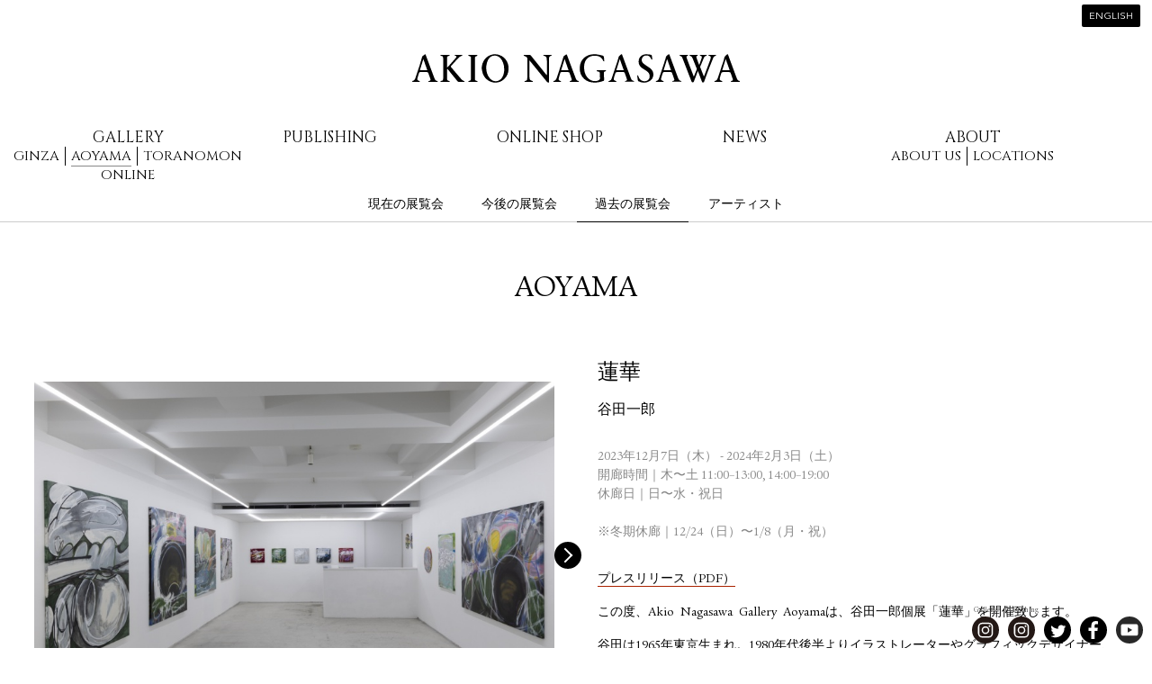

--- FILE ---
content_type: text/html; charset=UTF-8
request_url: https://www.akionagasawa.com/jp/exhibition/renge/
body_size: 8158
content:
<!DOCTYPE html>
<!--[if lte IE 8]><html class="lt-ie9" lang="ja" dir="ltr"><![endif]-->
<!--[if gt IE 8]><!--><html lang="ja" dir="ltr"><!--<![endif]-->
<head>
  <meta charset="utf-8">
  <title>蓮華 - 過去の展覧会 | AKIO NAGASAWA</title>
  <!--[if IE]>
  <meta http-equiv="X-UA-Compatible" content="IE=edge,chrome=1">
  <![endif]-->
  <meta name="viewport" content="width=device-width, initial-scale=1.0">
  <meta name="description" content="プレスリリース（PDF） この度、Akio Nagasawa Gallery Aoyamaは、⾕⽥⼀郎個展「蓮華」を開催致します。 ⾕⽥は1965年東京⽣まれ。1980年代後半よりイラストレーターやグラフィックデザイナー、CGクリエイターな...">
  <meta name="keywords" content="森山大道、須田一政、細江英公、ウィリアム・クライン、サラ・ムーン、柴田敏雄、坂田栄一郎、猪瀬光、瀬戸正人、野村佐紀子、吉行耕平、吉永マサユキ、銀座+ギャラリー、青山+ギャラリー">
  <meta property="og:title" content="蓮華 - 過去の展覧会 | AKIO NAGASAWA">
  <meta property="og:type" content="website">
  <meta property="og:url" content="https://www.akionagasawa.com/jp/exhibition/renge/">
  <meta property="og:image" content="https://cdn.akionagasawa.com/i/7f/AuP0dz9v_6mgJOP.jpeg">
  <meta property="og:description" content="プレスリリース（PDF） この度、Akio Nagasawa Gallery Aoyamaは、⾕⽥⼀郎個展「蓮華」を開催致します。 ⾕⽥は1965年東京⽣まれ。1980年代後半よりイラストレーターやグラフィックデザイナー、CGクリエイターな...">
  <meta property="og:site_name" content="AKIO NAGASAWA">
  <meta name="apple-mobile-web-app-capable" content="yes">
  <link rel="apple-touch-icon" href="https://cdn.akionagasawa.com/images/apple-touch-icon.png">
  <link href='https://fonts.googleapis.com/css?family=Montserrat:400,700|Cinzel' rel='stylesheet' type='text/css'>
  <link rel="stylesheet" href="https://cdn.akionagasawa.com/assets/159771cf2fb0f5dc2d94b197f58891791a49.css">
   <link rel="stylesheet" href="/append/css/append.css">
</head>
<body class="no-js hide-function-nav exhibition-show">
<noscript>
  <div id="activate-javascript">
    AKIO NAGASAWA Gallery | Publishing Official Website
  </div>
</noscript>
<script>document.write("<div class=\"js\"></div>");</script>
<!--[if lte IE 8]>
<div id="deprecated-browser" class="un-reset">
  <h1>AKIO NAGASAWA</h1>
  <p>現在旧式のブラウザを利用中です。利用体験の向上のため最新のものにアップグレードしてください。</p>
  <p><a href="http://google.com/chrome/" target="_blank">Google Chromeをダウンロードする</a></p>
</div>
<![endif]-->
<div id="wrap">
<div id="inner-wrapper">
<header id="header">
  <h1>
    <a data-title="TOP" href="/jp/">AKIO NAGASAWA</a>
  </h1>
 <nav id="nav">
  <ul>
    <li class="gallery">Gallery
      <div class="gallery-department">
        <div>
          <p class="ginza "><a href="/jp/exhibition/to-sea-of-time-tohoku/">Ginza</a></p>
          <p class="aoyama active"><a href="/jp/gallery/current-exhibition/aoyama/">Aoyama</a></p>
          <p class="toranomon"><a href="https://vlcgallery.com/" target="_blank">Toranomon</a></p>
        </div>
        <div>
          <p class="online "><a href="/jp/exhibition/drawing-performance-life-face-on-gold/">Online</a></p>
        </div>
      </div>
    </li>
    <li class=""><a href="/jp/publishing/">Publishing</a></li>
    <li class=""><a href="/jp/shop/books/">Online Shop</a></li>
    <li class=""><a href="/jp/blog/">News</a></li>
    <li class="about">About
      <div class="about-department">
        <p class="about-us "><a href="/jp/about-us/">About us</a></p>
        <p class="locations "><a href="/jp/information/">Locations</a></p>
      </div>
    </li>
  </ul>
</nav>  <div id="functions">
    <ul>
      <li id="cart-link"><a href="/jp/cart/">カート (<span>0</span>)</a></li>
      <li id="wish-list-link"><a href="/jp/wish-list/">欲しい物リスト</a></li>
      <li id="login-link"><a href="/jp/login/?ret=%252Fjp%252Fexhibition%252Frenge%252F">ログイン</a></li>
      <li id="lang-switch"><a href="/jp/exhibition/renge/?setlang=en">English</a></li>
    </ul>
  </div>  <div class="tap-button menu"><i></i><i></i><i></i></div>
  <div class="tap-button more"><i></i><i></i><i></i></div>
</header>
  <div id="gallery-sub-nav" class="gallery sub-nav">
    <a class="label" href="#"><b></b><i></i></a>
    <ul>

      <li class=""><a href="/jp/gallery/current-exhibition/aoyama/">現在の展覧会</a></li>
      <li class=""><a href="/jp/gallery/upcoming-exhibition/aoyama">今後の展覧会</a></li>
      <li class="active"><a href="/jp/gallery/past-exhibitions/aoyama">過去の展覧会</a></li>
      <li class=""><a href="/jp/artists/aoyama">アーティスト</a></li>
    </ul>
  </div>

<div id="main">
  <div class="disp_department larger">
    AOYAMA  </div>

<article id="exhibition-article" class="">
<div id="main-info">  <section id="info-section">
    <h1>蓮華</h1>
    <p class="artist">
<a href="/jp/artist/ichiro-tanida/AOYAMA/">谷田一郎</a>    </p>
    <div class="summary">
      <span class="duration-line">2023年12月7日（木） - 2024年2月3日（土）</span><br>
      開廊時間｜木〜土 11:00–13:00, 14:00–19:00<br>
休廊日｜日〜水・祝日<br>
<br>
※冬期休廊｜12/24（日）〜1/8（月・祝）    </div>
    <div class="gallery-placeholder mobile"></div>
    <div class="content un-reset more">
      <p><a href="/pdf/renge/press_release.pdf" target="_blank">プレスリリース（PDF）</a></p>
<p>この度、Akio Nagasawa Gallery Aoyamaは、⾕⽥⼀郎個展「蓮華」を開催致します。</p>
<p>⾕⽥は1965年東京⽣まれ。1980年代後半よりイラストレーターやグラフィックデザイナー、CGクリエイターなど様々な分野で活躍の場を広げ、1994年にCGと⾳楽をリンクさせたCD-ROM作品で独⾃の世界観を表現し注⽬を浴びました。その後、CG制作の経験を⽣かして制作したCM「ラフォーレ・グランバザール」シリーズを⽪切りにCMディレクターとして年間30本以上のCM演出を担当、1990年から映像作品を制作し、2018年よりVJ TECHNOVAとしても活動。<br />
2022年より、表現のフィールドを現代美術にフォーカスして活動をしています。</p>
<p>AKIO NAGASAWA GALLERYでは2022年の現代美術家としての初個展「グラフィティ仏陀」以来、⼆度⽬の個展開催となります。本展では、初個展で発表した作品から、より抽象度が増したペインティングを展覧致します。この機会に是⾮ご⾼覧下さい。</p>
<p>&nbsp;</p>
<p>《作家ステートメント》<br />
<em>2022年11月の初個展から1年経った。ずっと絵を描き続けているがなかなか思った様にならない。初個展の絵はある時いきなり完成した。それまで描き続けていたキャンパスを諦め、その絵を庭に持ち出し、気に入らない所をスプレーで消し続けていたら、いつの間にか消す行為が描く事に変わっていて突然完成した絵が目の前に現れた。生まれて初めて自分の絵が描けたと思った。</em></p>
<p><em>そもそも絵を描こうと思って描けた試しがない。何かを描こうとすると描けない。仕上げようとすると仕上がらない。もう一歩の所まで来ている様な気はしているが目の前には大きな壁が立ちはばかっている。その壁は破戒僧の如く戒律を破らなければ越えられないと頭では分かっているのだが、なかなかそこに到達出来ない。絵が良い感じで描けてくると上手く仕上げようとして沢山の雑念が入ってくる。その雑念を薙ぎ倒し全てを破壊しなければならない。頭で考えるな、そんな事は自分に問いたださなくとも分かっているのだが、何度やっても上手く行かない絵は泥の様だった。</em></p>
<p><em>その日も悪戦苦闘しながら庭で絵を描き続けていたら辺りは既に暗くなっていた。いつの間にか日は落ち部屋から漏れる微かな明かりがキャンパスを照らしていた。暗くなった庭で絵を描いたらどんな絵にな るのだろう？キャンパスを見ないで絵を描いたらどうなるのだろう？そんな思いが頭によぎった。</em></p>
<p><em>薄暗い庭で一気に絵を描いた。描きたいスプレーのストロークは体が覚えている。この泥の中から這い上がり一輪の華を咲かせたい。まだ見ぬ新しい価値観はいつだって自分の近くにいるのだから。</em></p>
<p>2023年11月 谷田一郎</p>    </div>
  </section><section id="media-section">
  <div class="gallery-placeholder tablet"></div>
  <div id="exhibition-gallery">
    <ul class="scene">
      <li><img src="https://cdn.akionagasawa.com/i/7f/AuP0dz9v_6mgJOP.jpeg" alt="" id="img1" class="i"></li>
      <li><img src="https://cdn.akionagasawa.com/i/a3/EbdLg1Ild_g24GXU.jpeg" alt="" id="img2" class="i"></li>
      <li><img src="https://cdn.akionagasawa.com/i/73/OudkDASRd_Cfz1NF.jpeg" alt="" id="img3" class="i"></li>
      <li><img src="https://cdn.akionagasawa.com/i/32/Ngd1wukdd_VQVqEC.jpeg" alt="" id="img4" class="i"></li>
      <li><img src="https://cdn.akionagasawa.com/i/fc/nKdAlqQ6P_JFqhWB.jpeg" alt="" id="img5" class="i"></li>
      <li><img src="https://cdn.akionagasawa.com/i/ea/Xddt8wwCP_NixsxA.jpeg" alt="" id="img6" class="i"></li>
      <li><img src="https://cdn.akionagasawa.com/i/03/rjPlrjP4I_ALWlqe.jpeg" alt="" id="img7" class="i"></li>
      <li><img src="https://cdn.akionagasawa.com/i/44/uTP3tpsKI_0Accnd.jpeg" alt="" id="img8" class="i"></li>
      <li><img src="https://cdn.akionagasawa.com/i/fb/IK53j7eAd_A3ivZC.jpeg" alt="" id="img9" class="i"></li>
      <li><img src="https://cdn.akionagasawa.com/i/d2/1MaTXaVTI_pNzbAx.jpeg" alt="" id="img10" class="i"></li>
      <li><img src="https://cdn.akionagasawa.com/i/14/TjdNVKmme_sVyIuW.jpeg" alt="" id="img11" class="i"></li>
      <li><img src="https://cdn.akionagasawa.com/i/ad/BVaYa8YWP_6P432A.jpeg" alt="" id="img12" class="i"></li>
      <li><img src="https://cdn.akionagasawa.com/i/e2/vNa6RQxO_OqlZDP.jpeg" alt="" id="img13" class="i"></li>
      <li><img src="https://cdn.akionagasawa.com/i/7c/h2aIPYMG_uhxTQI.jpeg" alt="" id="img14" class="i"></li>
      <li><img src="https://cdn.akionagasawa.com/i/d0/yP503d4SP_0TyxcB.jpeg" alt="" id="img15" class="i"></li>
      <li><img src="https://cdn.akionagasawa.com/i/32/KtaFqZ8EI_e4VdIe.jpeg" alt="" id="img16" class="i"></li>
      <li><img src="https://cdn.akionagasawa.com/i/d2/HtCFhWHTI_cK61Ax.jpeg" alt="" id="img17" class="i"></li>
      <li><img src="https://cdn.akionagasawa.com/i/ed/yWCP4YxBe_41UaLU.jpeg" alt="" id="img18" class="i"></li>
      <li><img src="https://cdn.akionagasawa.com/i/e2/BICi2b4sd_mqEETF.jpeg" alt="" id="img19" class="i"></li>
      <li><img src="https://cdn.akionagasawa.com/i/26/10BnTUc2d_UhZ6JC.jpeg" alt="" id="img20" class="i"></li>
      <li><img src="https://cdn.akionagasawa.com/i/d1/SC9hTBfie_UvDg1W.jpeg" alt="" id="img21" class="i"></li>
      <li><img src="https://cdn.akionagasawa.com/i/fb/YSkJYXpAd_gTkZgC.jpeg" alt="" id="img22" class="i"></li>
      <li><img src="https://cdn.akionagasawa.com/i/d0/QXkdOjDSP_CPGMcB.jpeg" alt="" id="img23" class="i"></li>
      <li><img src="https://cdn.akionagasawa.com/i/d2/DBkD0zCbI_J1tGBx.jpeg" alt="" id="img24" class="i"></li>
    </ul>
    <ul class="control">
      <li><a href="#"><img src="https://cdn.akionagasawa.com/i/7f/ztF9FL9v_6mgJOP.jpeg" alt="" id="img25" class="i"></a></li>
      <li><a href="#"><img src="https://cdn.akionagasawa.com/i/a3/aTU284Ild_g24GXU.jpeg" alt="" id="img26" class="i"></a></li>
      <li><a href="#"><img src="https://cdn.akionagasawa.com/i/73/8uUSrCSRd_Cfz1NF.jpeg" alt="" id="img27" class="i"></a></li>
      <li><a href="#"><img src="https://cdn.akionagasawa.com/i/32/PgUetykdd_VQVqEC.jpeg" alt="" id="img28" class="i"></a></li>
      <li><a href="#"><img src="https://cdn.akionagasawa.com/i/fc/6KURdI06P_JFqhWB.jpeg" alt="" id="img29" class="i"></a></li>
      <li><a href="#"><img src="https://cdn.akionagasawa.com/i/ea/CdUayXwCP_NixsxA.jpeg" alt="" id="img30" class="i"></a></li>
      <li><a href="#"><img src="https://cdn.akionagasawa.com/i/03/4VFZAnP4I_ALWlqe.jpeg" alt="" id="img31" class="i"></a></li>
      <li><a href="#"><img src="https://cdn.akionagasawa.com/i/44/kTFOJGsKI_0Accnd.jpeg" alt="" id="img32" class="i"></a></li>
      <li><a href="#"><img src="https://cdn.akionagasawa.com/i/fb/M2eQlJeAd_A3ivZC.jpeg" alt="" id="img33" class="i"></a></li>
      <li><a href="#"><img src="https://cdn.akionagasawa.com/i/d2/GMdCu5VTI_pNzbAx.jpeg" alt="" id="img34" class="i"></a></li>
      <li><a href="#"><img src="https://cdn.akionagasawa.com/i/14/gjUv5kmme_sVyIuW.jpeg" alt="" id="img35" class="i"></a></li>
      <li><a href="#"><img src="https://cdn.akionagasawa.com/i/ad/LHdMIfYWP_6P432A.jpeg" alt="" id="img36" class="i"></a></li>
      <li><a href="#"><img src="https://cdn.akionagasawa.com/i/e2/wNdr70xO_OqlZDP.jpeg" alt="" id="img37" class="i"></a></li>
      <li><a href="#"><img src="https://cdn.akionagasawa.com/i/7c/qWdwBcMG_uhxTQI.jpeg" alt="" id="img38" class="i"></a></li>
      <li><a href="#"><img src="https://cdn.akionagasawa.com/i/d0/9PeERe4SP_0TyxcB.jpeg" alt="" id="img39" class="i"></a></li>
      <li><a href="#"><img src="https://cdn.akionagasawa.com/i/32/jfdye38EI_e4VdIe.jpeg" alt="" id="img40" class="i"></a></li>
      <li><a href="#"><img src="https://cdn.akionagasawa.com/i/d2/tt9ug2HTI_cK61Ax.jpeg" alt="" id="img41" class="i"></a></li>
      <li><a href="#"><img src="https://cdn.akionagasawa.com/i/ed/9W9wvcxBe_41UaLU.jpeg" alt="" id="img42" class="i"></a></li>
      <li><a href="#"><img src="https://cdn.akionagasawa.com/i/e2/Lr9VYo4sd_mqEETF.jpeg" alt="" id="img43" class="i"></a></li>
      <li><a href="#"><img src="https://cdn.akionagasawa.com/i/26/G0khOWc2d_UhZ6JC.jpeg" alt="" id="img44" class="i"></a></li>
      <li><a href="#"><img src="https://cdn.akionagasawa.com/i/d1/hCNTLCfie_UvDg1W.jpeg" alt="" id="img45" class="i"></a></li>
      <li><a href="#"><img src="https://cdn.akionagasawa.com/i/fb/5JGIZipAd_gTkZgC.jpeg" alt="" id="img46" class="i"></a></li>
      <li><a href="#"><img src="https://cdn.akionagasawa.com/i/d0/RXGXjnDSP_CPGMcB.jpeg" alt="" id="img47" class="i"></a></li>
      <li><a href="#"><img src="https://cdn.akionagasawa.com/i/d2/7BGpaLCbI_J1tGBx.jpeg" alt="" id="img48" class="i"></a></li>
    </ul>
  </div>
</section></div>  <section id="artist-intro" class="single">
    <h1 class="section-title"><u>アーティスト</u></h1>
    <div class="article">
      <div class="cover-wrapper">
        <div class="cover">
          <a href="/jp/artist/ichiro-tanida/AOYAMA/"><img src="https://cdn.akionagasawa.com/i/ac/iVXOonYue_6k0v0W.jpeg" alt="" id="img49" class="i"></a>
        </div>
      </div>
      <div class="header">
        <h2>
          <a href="/jp/artist/ichiro-tanida/AOYAMA/">谷田一郎</a>
        </h2>
        <p class="alternative-name" lang="en">Ichiro TANIDA</p>
        <ul class="metalinks">
          <li><a href="https://www.instagram.com/ichirotanida/" target="_blank">Instagram</a></li>
        </ul>
      </div>
      <div class="content un-reset one">
        <p>1965年　東京生まれ<br />
1986年　谷口広樹氏に師事<br />
1987年　ヒロ杉山とNeo-Art Group結成<br />
1992年　タイクーングラフィックス（宮師雄一、鈴木直之）デザインの“ID-JAPAN”にヴィジュアルで参加<br />
1994年　TOWA TEI “TECHNOVA”のCG制作（演出：中野裕之）<br />
1996年　John and Jane Doe Inc.を設立、ラフォーレ・グランバザールのヴィジュアル制作（AD：青木克憲）<br />
2004年　佐藤可士和とART DESIGN 結成<br />
2005年　Graphic Wave 10 谷田一郎・東泉一郎・森本千絵（ギンザ・グラフィック・ギャラリー）<br />
2008年　佐内正史とmini DVD結成<br />
2018年　VJ TECHNOVAとしての活動を始める</p>      </div>
    </div>
  </section>
</article>

</div>
<footer id="footer">
  <div class="metalinks">
    <ul class="internal-links">
      <li class=""><a href="/jp/privacy-policy/">Privacy policy</a></li>
    </ul>
    <ul class="social-links">
      <li class="mobile">
        INSTAGRAM
        <div>
          <p><a href="https://www.instagram.com/akio_nagasawa_gallery/" target="_blank">Gallery</a></p>
          <p><a href="https://www.instagram.com/akio_nagasawa_publishing/" target="_blank">Publishing</a></p>
        </div>
      </li>
  	  <li class="instagram desktop"><span>Gallery</span><a href="https://www.instagram.com/akio_nagasawa_gallery/" target="_blank">Instagram</a></li>
  	  <li class="instagram desktop"><span>Publishing</span><a href="https://www.instagram.com/akio_nagasawa_publishing/" target="_blank">Instagram</a></li>
      <li class="twitter"><a href="https://twitter.com/ANPublishing" target="_blank">Twitter</a></li>
      <li class="facebook"><a href="https://www.facebook.com/akio.nagasawa.56" target="_blank">Facebook</a></li>
      <li class="youtube"><a href="https://www.youtube.com/channel/UCCEPYElQDmy64pza6ccng4w" target="_blank">Youtube</a></li>
    </ul>

  </div>
  <div class="subscribe">
<form method="post" action="/jp/newsletter/subscribe/"><input name="email" placeholder="Email Address" value="" type="text" id="form-email"><input value="ニュースレター購読" type="submit" id="form-element"></form>  </div>
  <p>&copy; 2026 AKIO NAGASAWA. All Rights Reserved.</p>
  <p style="color:#999; font-size:80%; line-height:1.1;">BRISK FOREST UK LIMITED<br>Level 18, 40 Bank Street, Canary Wharf, London, E14 5NR United Kingdom</p>
</footer>
</div>
</div>
<script src="https://cdn.akionagasawa.com/assets/15610e8c8a239117fac6dcd1c9a733886049.js"></script>
<script>astro.invoke([["define","IMAGE_BASE","https:\/\/cdn.akionagasawa.com\/i\/"],["define","AJAX_BASE","\/jp\/ajax\/"],["loading-prepare","\u8aad\u307f\u8fbc\u3093\u3067\u3044\u307e\u3059"],["add-layout","device.craft","device.desktop","view.mobile","view.tablet","view.compact","view.cozy","display.thick","display.easy"],["sub-nav-ui","#gallery-sub-nav","Menu"],["gallery-slideshow","#exhibition-gallery"],["fit-image","#img1",{"1300,867":"7f\/Obsndz9v_6mgJOP.jpeg","1200,800":"7f\/kdVSdz9v_6mgJOP.jpeg","800,533":"7f\/PeSPez9v_6mgJOP.jpeg","500,333":"7f\/AuP0dz9v_6mgJOP.jpeg"},1.4994232987313],["fit-image","#img2",{"1300,867":"a3\/ln1Hg1Ild_g24GXU.jpeg","1200,800":"a3\/gkj6g1Ild_g24GXU.jpeg","800,533":"a3\/29sqg1Ild_g24GXU.jpeg","500,333":"a3\/EbdLg1Ild_g24GXU.jpeg"},1.4994232987313],["fit-image","#img3",{"1300,867":"73\/fo1cDASRd_Cfz1NF.jpeg","1200,800":"73\/adjIDASRd_Cfz1NF.jpeg","800,533":"73\/oesmDASRd_Cfz1NF.jpeg","500,333":"73\/OudkDASRd_Cfz1NF.jpeg"},1.4994232987313],["fit-image","#img4",{"1300,867":"32\/e61bwukdd_VQVqEC.jpeg","1200,800":"32\/8jVXwukdd_VQVqEC.jpeg","800,533":"32\/cnSHwukdd_VQVqEC.jpeg","500,333":"32\/Ngd1wukdd_VQVqEC.jpeg"},1.4994232987313],["fit-image","#img5",{"1300,867":"fc\/J31UlqQ6P_JFqhWB.jpeg","1200,800":"fc\/PbVj5qQ6P_JFqhWB.jpeg","800,533":"fc\/0bSclqQ6P_JFqhWB.jpeg","500,333":"fc\/nKdAlqQ6P_JFqhWB.jpeg"},1.4994232987313],["fit-image","#img6",{"1300,867":"ea\/U9178wwCP_NixsxA.jpeg","1200,800":"ea\/6uVp8wwCP_NixsxA.jpeg","800,533":"ea\/gySb8wwCP_NixsxA.jpeg","500,333":"ea\/Xddt8wwCP_NixsxA.jpeg"},1.4994232987313],["fit-image","#img7",{"1300,867":"03\/Te1PIjP4I_ALWlqe.jpeg","1200,800":"03\/CgVvrjP4I_ALWlqe.jpeg","800,533":"03\/agSUIjP4I_ALWlqe.jpeg","500,333":"03\/rjPlrjP4I_ALWlqe.jpeg"},1.4994232987313],["fit-image","#img8",{"1300,867":"44\/EnsitpsKI_0Accnd.jpeg","1200,800":"44\/4KV2tpsKI_0Accnd.jpeg","800,533":"44\/8kS7tpsKI_0Accnd.jpeg","500,333":"44\/uTP3tpsKI_0Accnd.jpeg"},1.4994232987313],["fit-image","#img9",{"1300,867":"fb\/bgy8j7eAd_A3ivZC.jpeg","1200,800":"fb\/FTzKj7eAd_A3ivZC.jpeg","800,533":"fb\/5TtJj7eAd_A3ivZC.jpeg","500,333":"fb\/IK53j7eAd_A3ivZC.jpeg"},1.4994232987313],["fit-image","#img10",{"1300,867":"d2\/ZjuLXaVTI_pNzbAx.jpeg","1200,800":"d2\/L2zfXaVTI_pNzbAx.jpeg","800,533":"d2\/7KtDXaVTI_pNzbAx.jpeg","500,333":"d2\/1MaTXaVTI_pNzbAx.jpeg"},1.4994232987313],["fit-image","#img11",{"1300,867":"14\/mx4mVKmme_sVyIuW.jpeg","1200,800":"14\/0gjFVKmme_sVyIuW.jpeg","800,533":"14\/s3suVKmme_sVyIuW.jpeg","500,333":"14\/TjdNVKmme_sVyIuW.jpeg"},1.4994232987313],["fit-image","#img12",{"1300,867":"ad\/QdyNa8YWP_6P432A.jpeg","1200,800":"ad\/9Zzxa8YWP_6P432A.jpeg","800,533":"ad\/dgt8a8YWP_6P432A.jpeg","500,333":"ad\/BVaYa8YWP_6P432A.jpeg"},1.4994232987313],["fit-image","#img13",{"1300,867":"e2\/iuu1RQxO_OqlZDP.jpeg","1200,800":"e2\/jHvgRQxO_OqlZDP.jpeg","800,533":"e2\/MVfLRQxO_OqlZDP.jpeg","500,333":"e2\/vNa6RQxO_OqlZDP.jpeg"},1.4994232987313],["fit-image","#img14",{"1300,867":"7c\/IguAPYMG_uhxTQI.jpeg","1200,800":"7c\/wMvQIYMG_uhxTQI.jpeg","800,533":"7c\/9TfkPYMG_uhxTQI.jpeg","500,333":"7c\/h2aIPYMG_uhxTQI.jpeg"},1.4994232987313],["fit-image","#img15",{"1300,867":"d0\/YkyD3d4SP_0TyxcB.jpeg","1200,800":"d0\/Mtzs3d4SP_0TyxcB.jpeg","800,533":"d0\/Rutdmd4SP_0TyxcB.jpeg","500,333":"d0\/yP503d4SP_0TyxcB.jpeg"},1.4994232987313],["fit-image","#img16",{"1300,867":"32\/DTukqZ8EI_e4VdIe.jpeg","1200,800":"32\/GPz5lZ8EI_e4VdIe.jpeg","800,533":"32\/FdtNqZ8EI_e4VdIe.jpeg","500,333":"32\/KtaFqZ8EI_e4VdIe.jpeg"},1.4994232987313],["fit-image","#img17",{"1200,804":"d2\/qPlacWHTI_cK61Ax.jpeg","800,536":"d2\/LdbGhWHTI_cK61Ax.jpeg","500,335":"d2\/HtCFhWHTI_cK61Ax.jpeg"},1.4925373134328],["fit-image","#img18",{"1000,1498":"ed\/YZoA4YxBe_41UaLU.jpeg","801,1200":"ed\/M45Q1YxBe_41UaLU.jpeg","534,800":"ed\/RMTk4YxBe_41UaLU.jpeg","333,500":"ed\/yWCP4YxBe_41UaLU.jpeg"},0.6675567423231],["fit-image","#img19",{"1000,1255":"e2\/Q2ot2b4sd_mqEETF.jpeg","956,1200":"e2\/9f5E2b4sd_mqEETF.jpeg","637,800":"e2\/dtT12b4sd_mqEETF.jpeg","398,500":"e2\/BICi2b4sd_mqEETF.jpeg"},0.79681274900398],["fit-image","#img20",{"1001,998":"26\/LG5MTUc2d_UhZ6JC.jpeg","800,797":"26\/7NTAbUc2d_UhZ6JC.jpeg","500,498":"26\/10BnTUc2d_UhZ6JC.jpeg"},1.003006012024],["fit-image","#img21",{"962,1200":"d1\/vSeBTBfie_UvDg1W.jpeg","641,800":"d1\/ysQRTBfie_UvDg1W.jpeg","400,500":"d1\/SC9hTBfie_UvDg1W.jpeg"},0.80166666666667],["fit-image","#img22",{"987,1200":"fb\/3CemYXpAd_gTkZgC.jpeg","658,800":"fb\/KFQOYXpAd_gTkZgC.jpeg","411,500":"fb\/YSkJYXpAd_gTkZgC.jpeg"},0.8225],["fit-image","#img23",{"926,1200":"d0\/55dHLjDSP_CPGMcB.jpeg","617,800":"d0\/vlO9OjDSP_CPGMcB.jpeg","385,500":"d0\/QXkdOjDSP_CPGMcB.jpeg"},0.77166666666667],["fit-image","#img24",{"1200,1192":"d2\/dSdb0zCbI_J1tGBx.jpeg","800,794":"d2\/HSOBHzCbI_J1tGBx.jpeg","500,496":"d2\/DBkD0zCbI_J1tGBx.jpeg"},1.006711409396],["fit-image","#img25",{"200,200":"7f\/mTGhFL9v_6mgJOP.jpeg","100,100":"7f\/ztF9FL9v_6mgJOP.jpeg"},1],["fit-image","#img26",{"200,200":"a3\/6jNE84Ild_g24GXU.jpeg","100,100":"a3\/aTU284Ild_g24GXU.jpeg"},1],["fit-image","#img27",{"200,200":"73\/CbNMrCSRd_Cfz1NF.jpeg","100,100":"73\/8uUSrCSRd_Cfz1NF.jpeg"},1],["fit-image","#img28",{"200,200":"32\/4uNCtykdd_VQVqEC.jpeg","100,100":"32\/PgUetykdd_VQVqEC.jpeg"},1],["fit-image","#img29",{"200,200":"fc\/kgNydI06P_JFqhWB.jpeg","100,100":"fc\/6KURdI06P_JFqhWB.jpeg"},1],["fit-image","#img30",{"200,200":"ea\/zKNr6XwCP_NixsxA.jpeg","100,100":"ea\/CdUayXwCP_NixsxA.jpeg"},1],["fit-image","#img31",{"200,200":"03\/pdNwAnP4I_ALWlqe.jpeg","100,100":"03\/4VFZAnP4I_ALWlqe.jpeg"},1],["fit-image","#img32",{"200,200":"44\/VVGVJGsKI_0Accnd.jpeg","100,100":"44\/kTFOJGsKI_0Accnd.jpeg"},1],["fit-image","#img33",{"200,200":"fb\/GZEjlJeAd_A3ivZC.jpeg","100,100":"fb\/M2eQlJeAd_A3ivZC.jpeg"},1],["fit-image","#img34",{"200,200":"d2\/qH92u5VTI_pNzbAx.jpeg","100,100":"d2\/GMdCu5VTI_pNzbAx.jpeg"},1],["fit-image","#img35",{"200,200":"14\/PeZQ5kmme_sVyIuW.jpeg","100,100":"14\/gjUv5kmme_sVyIuW.jpeg"},1],["fit-image","#img36",{"200,200":"ad\/wPEvIfYWP_6P432A.jpeg","100,100":"ad\/LHdMIfYWP_6P432A.jpeg"},1],["fit-image","#img37",{"200,200":"e2\/xt9e70xO_OqlZDP.jpeg","100,100":"e2\/wNdr70xO_OqlZDP.jpeg"},1],["fit-image","#img38",{"200,200":"7c\/SN9RBcMG_uhxTQI.jpeg","100,100":"7c\/qWdwBcMG_uhxTQI.jpeg"},1],["fit-image","#img39",{"200,200":"d0\/j2EpRe4SP_0TyxcB.jpeg","100,100":"d0\/9PeERe4SP_0TyxcB.jpeg"},1],["fit-image","#img40",{"200,200":"32\/tM9Se38EI_e4VdIe.jpeg","100,100":"32\/jfdye38EI_e4VdIe.jpeg"},1],["fit-image","#img41",{"200,200":"d2\/WTwJg2HTI_cK61Ax.jpeg","100,100":"d2\/tt9ug2HTI_cK61Ax.jpeg"},1],["fit-image","#img42",{"200,200":"ed\/jGwRvcxBe_41UaLU.jpeg","100,100":"ed\/9W9wvcxBe_41UaLU.jpeg"},1],["fit-image","#img43",{"200,200":"e2\/wWwaYo4sd_mqEETF.jpeg","100,100":"e2\/Lr9VYo4sd_mqEETF.jpeg"},1],["fit-image","#img44",{"200,200":"26\/qrwZOWc2d_UhZ6JC.jpeg","100,100":"26\/G0khOWc2d_UhZ6JC.jpeg"},1],["fit-image","#img45",{"200,200":"d1\/5cuzLCfie_UvDg1W.jpeg","100,100":"d1\/hCNTLCfie_UvDg1W.jpeg"},1],["fit-image","#img46",{"200,200":"fb\/7LtxZipAd_gTkZgC.jpeg","100,100":"fb\/5JGIZipAd_gTkZgC.jpeg"},1],["fit-image","#img47",{"200,200":"d0\/FStfjnDSP_CPGMcB.jpeg","100,100":"d0\/RXGXjnDSP_CPGMcB.jpeg"},1],["fit-image","#img48",{"200,200":"d2\/9ctgaLCbI_J1tGBx.jpeg","100,100":"d2\/7BGpaLCbI_J1tGBx.jpeg"},1],["fit-image","#img49",{"200,200":"ac\/iVXOonYue_6k0v0W.jpeg","400,400":"ac\/vKHaonYue_6k0v0W.jpeg"},1],["mobile-nav"],["email-alias"],["trigger-layout"]]);</script>
<!-- Global site tag (gtag.js) - Google Analytics -->
<script async src="https://www.googletagmanager.com/gtag/js?id=G-7Z5KEV79BS"></script>
<script>
  window.dataLayer = window.dataLayer || [];
  function gtag(){dataLayer.push(arguments);}
  gtag('js', new Date());

  gtag('config', 'G-7Z5KEV79BS');
</script>
</body>
</html>